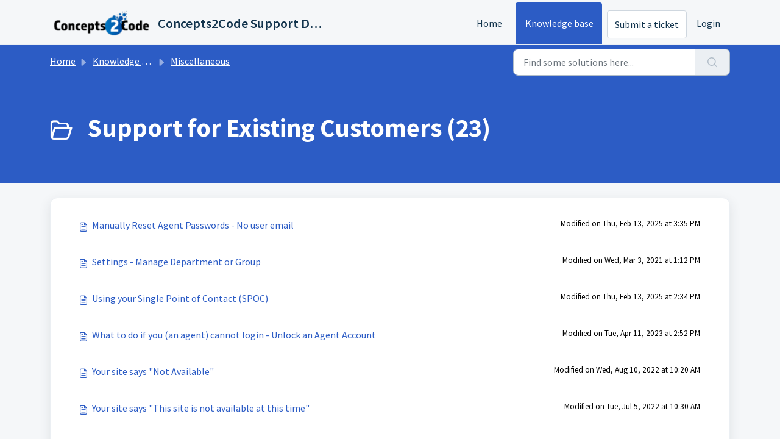

--- FILE ---
content_type: text/html; charset=utf-8
request_url: https://support.concepts2code.com/support/solutions/folders/44001199371
body_size: 5718
content:
<!DOCTYPE html>
<html lang="en" data-date-format="us" dir="ltr">

<head>

  <meta name="csrf-param" content="authenticity_token" />
<meta name="csrf-token" content="6R7oQcGij4Mbt3t/x0ELRgPEMenpVlGwctij7ttFs/z80nT4OUpJTtxhzbGYlqYrAqgEober2IjSGONym/m5qw==" />

  <link rel='shortcut icon' href='https://s3.amazonaws.com/cdn.freshdesk.com/data/helpdesk/attachments/production/2043222704781/fav_icon/At5iIr_NwIl9UO2PnA_BA_fjDjmaYiZsYA.png' />

  <!-- Title for the page -->
<title> Support for Existing Customers : Concepts2Code Support Desk </title>

<!-- Meta information -->

      <meta charset="utf-8" />
      <meta http-equiv="X-UA-Compatible" content="IE=edge,chrome=1" />
      <meta name="description" content= "" />
      <meta name="author" content= "" />
       <meta property="og:title" content="Support for Existing Customers" />  <meta property="og:url" content="https://support.concepts2code.com/support/solutions/folders/44001199371" />  <meta property="og:image" content="https://s3.amazonaws.com/cdn.freshdesk.com/data/helpdesk/attachments/production/2043035619004/logo/FQHs-wjrGGr_Hy4wvQDZk0O14WRIzh5acQ.png?X-Amz-Algorithm=AWS4-HMAC-SHA256&amp;amp;X-Amz-Credential=AKIAS6FNSMY2XLZULJPI%2F20260115%2Fus-east-1%2Fs3%2Faws4_request&amp;amp;X-Amz-Date=20260115T180956Z&amp;amp;X-Amz-Expires=604800&amp;amp;X-Amz-SignedHeaders=host&amp;amp;X-Amz-Signature=d5577f062470f6c1cd89e05f5c152a0e61e80261828eef457b3be0ab4e1664c0" />  <meta property="og:site_name" content="Concepts2Code Support Desk" />  <meta property="og:type" content="article" />  <meta name="twitter:title" content="Support for Existing Customers" />  <meta name="twitter:url" content="https://support.concepts2code.com/support/solutions/folders/44001199371" />  <meta name="twitter:image" content="https://s3.amazonaws.com/cdn.freshdesk.com/data/helpdesk/attachments/production/2043035619004/logo/FQHs-wjrGGr_Hy4wvQDZk0O14WRIzh5acQ.png?X-Amz-Algorithm=AWS4-HMAC-SHA256&amp;amp;X-Amz-Credential=AKIAS6FNSMY2XLZULJPI%2F20260115%2Fus-east-1%2Fs3%2Faws4_request&amp;amp;X-Amz-Date=20260115T180956Z&amp;amp;X-Amz-Expires=604800&amp;amp;X-Amz-SignedHeaders=host&amp;amp;X-Amz-Signature=d5577f062470f6c1cd89e05f5c152a0e61e80261828eef457b3be0ab4e1664c0" />  <meta name="twitter:card" content="summary" />  <link rel="canonical" href="https://support.concepts2code.com/support/solutions/folders/44001199371" /> 

<!-- Responsive setting -->
<link rel="apple-touch-icon" href="https://s3.amazonaws.com/cdn.freshdesk.com/data/helpdesk/attachments/production/2043222704781/fav_icon/At5iIr_NwIl9UO2PnA_BA_fjDjmaYiZsYA.png" />
        <link rel="apple-touch-icon" sizes="72x72" href="https://s3.amazonaws.com/cdn.freshdesk.com/data/helpdesk/attachments/production/2043222704781/fav_icon/At5iIr_NwIl9UO2PnA_BA_fjDjmaYiZsYA.png" />
        <link rel="apple-touch-icon" sizes="114x114" href="https://s3.amazonaws.com/cdn.freshdesk.com/data/helpdesk/attachments/production/2043222704781/fav_icon/At5iIr_NwIl9UO2PnA_BA_fjDjmaYiZsYA.png" />
        <link rel="apple-touch-icon" sizes="144x144" href="https://s3.amazonaws.com/cdn.freshdesk.com/data/helpdesk/attachments/production/2043222704781/fav_icon/At5iIr_NwIl9UO2PnA_BA_fjDjmaYiZsYA.png" />
        <meta name="viewport" content="width=device-width, initial-scale=1.0, maximum-scale=5.0, user-scalable=yes" /> 

  <link rel="icon" href="https://s3.amazonaws.com/cdn.freshdesk.com/data/helpdesk/attachments/production/2043222704781/fav_icon/At5iIr_NwIl9UO2PnA_BA_fjDjmaYiZsYA.png" />

  <link rel="stylesheet" href="/assets/cdn/portal/styles/theme.css?FD003" nonce="Suj4hUFynIs6NgFfL9qd1g=="/>

  <style type="text/css" nonce="Suj4hUFynIs6NgFfL9qd1g=="> /* theme */ .portal--light {
              --fw-body-bg: #F5F7F9;
              --fw-header-bg: #F5F7F9;
              --fw-header-text-color: #12344D;
              --fw-helpcenter-bg: #2c5cc5;
              --fw-helpcenter-text-color: #FFFFFF;
              --fw-footer-bg: #12344D;
              --fw-footer-text-color: #FFFFFF;
              --fw-tab-active-color: #2c5cc5;
              --fw-tab-active-text-color: #FFFFFF;
              --fw-tab-hover-color: #FFFFFF;
              --fw-tab-hover-text-color: #12344D;
              --fw-btn-background: #FFFFFF;
              --fw-btn-text-color: #12344D;
              --fw-btn-primary-background: #2c5cc5;
              --fw-btn-primary-text-color: #FFFFFF;
              --fw-baseFont: Source Sans Pro;
              --fw-textColor: #000000;
              --fw-headingsFont: Source Sans Pro;
              --fw-linkColor: #2C5CC5;
              --fw-linkColorHover: #021519;
              --fw-inputFocusRingColor: #EBEFF3;
              --fw-formInputFocusColor: #EBEFF3;
              --fw-card-bg: #FFFFFF;
              --fw-card-fg: #2c5cc5;
              --fw-card-border-color: #EBEFF3;
              --fw-nonResponsive: #F5F7F9;
              --bs-body-font-family: Source Sans Pro;
    } </style>

    <style type="text/css" nonce="Suj4hUFynIs6NgFfL9qd1g==">
      .fw-wrapper-shadow .fw-content--single-article a {
    color: red;
}
    </style>
  <link href='https://fonts.googleapis.com/css?family=Source+Sans+Pro:regular,italic,600,700,700italic' rel='stylesheet' type='text/css' nonce='Suj4hUFynIs6NgFfL9qd1g=='>

  <script type="text/javascript" nonce="Suj4hUFynIs6NgFfL9qd1g==">
    window.cspNonce = "Suj4hUFynIs6NgFfL9qd1g==";
  </script>

  <script src="/assets/cdn/portal/scripts/nonce.js" nonce="Suj4hUFynIs6NgFfL9qd1g=="></script>

  <script src="/assets/cdn/portal/vendor.js" nonce="Suj4hUFynIs6NgFfL9qd1g=="></script>

  <script src="/assets/cdn/portal/scripts/head.js" nonce="Suj4hUFynIs6NgFfL9qd1g=="></script>

  <script type="text/javascript" nonce="Suj4hUFynIs6NgFfL9qd1g==">
      window.store = {};
window.store = {
  assetPath: "/assets/cdn/portal/",
  defaultLocale: "en",
  currentLocale: "en",
  currentPageName: "article_list",
  portal: {"id":44000031749,"name":"Concepts2Code Support Desk","product_id":null},
  portalAccess: {"hasSolutions":true,"hasForums":false,"hasTickets":false,"accessCount":1},
  account: {"id":1039114,"name":"Concepts2Code","time_zone":"Eastern Time (US & Canada)","companies":[]},
  vault_service: {"url":"https://vault-service.freshworks.com/data","max_try":2,"product_name":"fd"},
  blockedExtensions: "exe,dll,sys,swf,scr,gzquar,js,jse,class,vb,com,bat,cmd,pif,img,iso,hta,html,msc,msp,cpl,reg,tmp,py,ps,msi,msp,inf,scf,ocx,bin,ws,sh,lnk,gadget,dmg,msh,apk,iqy,pub,jar,exe,bat,cmd,sh,com,vbs,ps1,msi,dmg,js,php,py,pl,rb,docm,xlsm,pptm,jar,swf,wsf,chm,scr",
  allowedExtensions: "",
  search: {"all":"/support/search","solutions":"/support/search/solutions","topics":"/support/search/topics","tickets":"/support/search/tickets"},
  portalLaunchParty: {
    enableStrictSearch: false,
    ticketFragmentsEnabled: false,
    homepageNavAccessibilityEnabled: false,
    channelIdentifierFieldsEnabled: false,
  },





    marketplace: {"token":"eyJ0eXAiOiJKV1QiLCJhbGciOiJIUzI1NiJ9.[base64].9jAIKIoBosdCooxFcHC1pW6MLqoY_sE0m_ajNfXK4X0","data_pipe_key":"634cd594466a52fa53c54b5b34779134","region":"us","org_domain":"conceptscode.freshworks.com"},

  pod: "us-east-1",
  region: "US",
};
  </script>


</head>

<body class="portal portal--light  ">
  
  <header class="container-fluid px-0 fw-nav-wrapper fixed-top">
  <section class="bg-light container-fluid">
    <div class="container">
      <a  id="" href="#fw-main-content" class="visually-hidden visually-hidden-focusable p-8 my-12 btn btn-outline-primary"

>Skip to main content</a>
    </div>
  </section>

  
    <section class="container">
      <nav class="navbar navbar-expand-xl navbar-light px-0 py-8 pt-xl-4 pb-xl-0">
        

    <a class="navbar-brand d-flex align-items-center" href="/support/home">
      <img data-src="https://s3.amazonaws.com/cdn.freshdesk.com/data/helpdesk/attachments/production/2043035619004/logo/FQHs-wjrGGr_Hy4wvQDZk0O14WRIzh5acQ.png" loading="lazy" alt="Freshworks Logo" class="lazyload d-inline-block align-top me-4 fw-brand-logo" />
      <div class="fs-22 semi-bold fw-brand-name ms-4" title="Concepts2Code Support Desk">Concepts2Code Support Desk</div>
   </a>


        <button class="navbar-toggler collapsed" type="button" data-bs-toggle="collapse" data-bs-target="#navbarContent" aria-controls="navbarContent" aria-expanded="false" aria-label="Toggle navigation" id="navbarContentToggler">
  <span class="icon-bar"></span>
  <span class="icon-bar"></span>
  <span class="icon-bar"></span>
</button>

        <div class="collapse navbar-collapse" id="navbarContent">
          <ul class="navbar-nav ms-auto mt-64 mt-xl-0">
            
              <li class="nav-item ">
                <a href="/support/home" class="nav-link">
                  <span class="d-md-none icon-home"></span> Home
                </a>
              </li>
            
              <li class="nav-item active">
                <a href="/support/solutions" class="nav-link">
                  <span class="d-md-none icon-solutions"></span> Knowledge base
                </a>
              </li>
            
            <li class="nav-item no-hover">
             <a  id="" href="/support/tickets/new" class="btn fw-secondary-button"

>Submit a ticket</a>
            </li>
          </ul>
          <ul class="navbar-nav flex-row align-items-center ps-8 fw-nav-dropdown-wrapper">
            

    <li class="nav-item no-hover fw-login">
      <a  id="" href="/support/login" class="nav-link pe-8"

>Login</a>
    </li>
    


            <li class="nav-item dropdown no-hover ms-auto">
             
            </li>
          </ul>
        </div>
      </nav>
    </section>
    <div class="nav-overlay d-none"></div>
  
</header>



<main class="fw-main-wrapper" id="fw-main-content">
    <section class="fw-sticky fw-searchbar-wrapper">
    <div class="container">
      <div class="row align-items-center py-8">
       <div class="col-md-6">
         <nav aria-label="breadcrumb">
    <ol class="breadcrumb">
        
          
            
              <li class="breadcrumb-item"><a href="/support/home">Home</a></li>
            
          
            
              <li class="breadcrumb-item"><a href="/support/solutions">Knowledge base</a></li>
            
          
            
              <li class="breadcrumb-item"><a href="/support/solutions/44000820125">Miscellaneous</a></li>
            
          
            
              <li class="breadcrumb-item breadcrumb-active-item d-lg-none" aria-current="page">Support for Existing Customers</li>
            
          
        
    </ol>
</nav>

        </div>
        <div class="col-md-4 ms-auto">
          
<form action="/support/search/solutions" id="fw-search-form" data-current-tab="solutions">
  <div class="form-group fw-search  my-0">
    <div class="input-group">
      <input type="text" class="form-control" id="searchInput" name="term" value="" placeholder="Find some solutions here..." autocomplete="off" aria-label="Find some solutions here...">
      <button class="btn px-20 input-group-text" id="btnSearch" type="submit" aria-label="Search"><span class="icon-search"></span></button>
    </div>

    <div class="visually-hidden">
      <span id="srSearchUpdateMessage" aria-live="polite"></span>
    </div>

    <div class="fw-autocomplete-wrapper box-shadow bg-light br-8 p-16 d-none">
      <div class="fw-autocomplete-header " role="tablist">
        <button class="fw-search-tab " data-tab="all" role="tab" aria-selected="false">
          All
        </button>
        
          <button class="fw-search-tab fw-active-search-tab" data-tab="solutions" role="tab" aria-selected="true">
            Articles
          </button>
        
        
        
      </div>

      <div class="fw-loading my-80 d-none"></div>

      <div class="fw-autocomplete-focus">

        <div class="fw-recent-search">
          <div class="fw-recent-title d-none row align-items-center">
            <div class="col-8 fs-20 semi-bold"><span class="icon-recent me-8"></span>Recent Searches</div>
            <div class="col-4 px-0 text-end"><button class="btn btn-link fw-clear-all">Clear all</button></div>
          </div>
          <p class="ps-32 fw-no-recent-searches mb-16 d-none">No recent searches</p>
          <ul class="fw-no-bullet fw-recent-searches mb-16 d-none"></ul>
        </div>

        <div class="fw-popular-articles-search">
          <p class="fs-20 semi-bold fw-popular-title d-none"><span class="icon-article me-8"></span> Popular Articles</p>
          <ul class="fw-no-bullet fw-popular-topics d-none"></ul>
        </div>

        <div class="fw-solutions-search-results fw-results d-none">
          <hr class="mt-24" />
          <div class="fw-solutions-search-results-title row align-items-center">
            <div class="col-8 fs-20 semi-bold"><span class="icon-article me-8"></span>Articles</div>
            <div class="col-4 px-0 text-end"><a class="btn btn-link fw-view-all fw-solutions-view-all" href="/support/search/solutions">View all</a></div>
          </div>
          <ul class="fw-no-bullet fw-search-results fw-solutions-search-results-container"></ul>
        </div>

        <div class="fw-topics-search-results fw-results d-none">
          <hr class="mt-24" />
          <div class="fw-topics-search-results-title row align-items-center">
            <div class="col-8 fs-20 semi-bold"><span class="icon-topic me-8"></span>Topics</div>
            <div class="col-4 px-0 text-end"><a class="btn btn-link fw-view-all fw-topics-view-all" href="/support/search/topics">View all</a></div>
          </div>
          <ul class="fw-no-bullet fw-search-results fw-topics-search-results-container"></ul>
        </div>

        <div class="fw-tickets-search-results fw-results d-none">
          <hr class="mt-24" />
          <div class="fw-tickets-search-results-title row align-items-center">
            <div class="col-8 fs-20 semi-bold"><span class="icon-ticket me-8"></span>Tickets</div>
            <div class="col-4 px-0 text-end"><a class="btn btn-link fw-view-all fw-tickets-view-all" href="/support/search/tickets">View all</a></div>
          </div>
          <ul class="fw-no-bullet fw-search-results fw-tickets-search-results-container"></ul>
        </div>
      </div>

      <div class="fw-autocomplete-noresults d-none text-center py-40">
        <img src="/assets/cdn/portal/images/no-results.png" class="img-fluid fw-no-results-img" alt="no results" />
        <p class="mt-24 text-secondary">Sorry! nothing found for <br /> <span id="input_term"></span></p>
      </div>
    </div>
  </div>
</form>

        </div>
      </div>
    </div>
  </section>
  <section class="container-fluid px-0 fw-page-title-wrapper">
    <div class="container">
      <div class="py-24 py-lg-60 mx-0 fw-search-meta-info g-0">
        
          <div class="fw-icon-holder pe-8">
            <span class="icon-folder"></span>
          </div>
        
        <div class="text-start">
          <h1 class="fw-page-title">Support for Existing Customers (23)</h1>
          <p></p>
        </div>
      </div>
    </div>
  </section>

  <section class="container-fluid px-0 py-24">
    <div class="container">
       <div class="alert alert-with-close notice hide" id="noticeajax"></div> 
        
          <section class="row fw-category-wrapper box-shadow br-12 mx-0 g-0 bg-light">
            <ul class="fw-no-bullet fw-articles fw-section-content">
              
                <li>
                  <a href="/support/solutions/articles/44001454674-manually-reset-agent-passwords-no-user-email" class="row mx-0 g-0">
                    <div class="col-md-8 d-flex">
                      <div class="pe-8 pt-4"><span class="icon-article"></span></div>
                      <div class="line-clamp-2">Manually Reset Agent Passwords - No user email</div>
                    </div>
                    <div class="col-md-4 fw-modified fw-meta-info small">
                      

   Modified on Thu, Feb 13, 2025 at  3:35 PM 



                    </div>
                  </a>
                </li>
              
                <li>
                  <a href="/support/solutions/articles/44001789563-settings-manage-department-or-group" class="row mx-0 g-0">
                    <div class="col-md-8 d-flex">
                      <div class="pe-8 pt-4"><span class="icon-article"></span></div>
                      <div class="line-clamp-2">Settings - Manage Department or Group</div>
                    </div>
                    <div class="col-md-4 fw-modified fw-meta-info small">
                      

   Modified on Wed, Mar 3, 2021 at  1:12 PM 



                    </div>
                  </a>
                </li>
              
                <li>
                  <a href="/support/solutions/articles/44001825590-using-your-single-point-of-contact-spoc-" class="row mx-0 g-0">
                    <div class="col-md-8 d-flex">
                      <div class="pe-8 pt-4"><span class="icon-article"></span></div>
                      <div class="line-clamp-2">Using your Single Point of Contact (SPOC)</div>
                    </div>
                    <div class="col-md-4 fw-modified fw-meta-info small">
                      

   Modified on Thu, Feb 13, 2025 at  2:34 PM 



                    </div>
                  </a>
                </li>
              
                <li>
                  <a href="/support/solutions/articles/44001826242-what-to-do-if-you-an-agent-cannot-login-unlock-an-agent-account" class="row mx-0 g-0">
                    <div class="col-md-8 d-flex">
                      <div class="pe-8 pt-4"><span class="icon-article"></span></div>
                      <div class="line-clamp-2">What to do if you (an agent) cannot login - Unlock an Agent Account</div>
                    </div>
                    <div class="col-md-4 fw-modified fw-meta-info small">
                      

   Modified on Tue, Apr 11, 2023 at  2:52 PM 



                    </div>
                  </a>
                </li>
              
                <li>
                  <a href="/support/solutions/articles/44001872865-your-site-says-not-available-" class="row mx-0 g-0">
                    <div class="col-md-8 d-flex">
                      <div class="pe-8 pt-4"><span class="icon-article"></span></div>
                      <div class="line-clamp-2">Your site says "Not Available"</div>
                    </div>
                    <div class="col-md-4 fw-modified fw-meta-info small">
                      

   Modified on Wed, Aug 10, 2022 at 10:20 AM 



                    </div>
                  </a>
                </li>
              
                <li>
                  <a href="/support/solutions/articles/44001873861-your-site-says-this-site-is-not-available-at-this-time-" class="row mx-0 g-0">
                    <div class="col-md-8 d-flex">
                      <div class="pe-8 pt-4"><span class="icon-article"></span></div>
                      <div class="line-clamp-2">Your site says "This site is not available at this time"</div>
                    </div>
                    <div class="col-md-4 fw-modified fw-meta-info small">
                      

   Modified on Tue, Jul 5, 2022 at 10:30 AM 



                    </div>
                  </a>
                </li>
              
                <li>
                  <a href="/support/solutions/articles/44001917972-anti-spam-policy" class="row mx-0 g-0">
                    <div class="col-md-8 d-flex">
                      <div class="pe-8 pt-4"><span class="icon-article"></span></div>
                      <div class="line-clamp-2">Anti Spam Policy</div>
                    </div>
                    <div class="col-md-4 fw-modified fw-meta-info small">
                      

   Modified on Mon, Nov 28, 2022 at 12:04 PM 



                    </div>
                  </a>
                </li>
              
                <li>
                  <a href="/support/solutions/articles/44002113239-how-to-correct-or-disable-a-user-agent-" class="row mx-0 g-0">
                    <div class="col-md-8 d-flex">
                      <div class="pe-8 pt-4"><span class="icon-article"></span></div>
                      <div class="line-clamp-2">How-to Correct or Disable a User (Agent)</div>
                    </div>
                    <div class="col-md-4 fw-modified fw-meta-info small">
                      

   Modified on Thu, Sep 5, 2024 at  7:49 AM 



                    </div>
                  </a>
                </li>
              
                <li>
                  <a href="/support/solutions/articles/44002149708-the-license-for-the-ssl-certificate-is-expiring" class="row mx-0 g-0">
                    <div class="col-md-8 d-flex">
                      <div class="pe-8 pt-4"><span class="icon-article"></span></div>
                      <div class="line-clamp-2">The License for the SSL Certificate is Expiring</div>
                    </div>
                    <div class="col-md-4 fw-modified fw-meta-info small">
                      

   Modified on Fri, Feb 14, 2025 at 12:09 PM 



                    </div>
                  </a>
                </li>
              
                <li>
                  <a href="/support/solutions/articles/44002162534-manage-users-active-users-agents-" class="row mx-0 g-0">
                    <div class="col-md-8 d-flex">
                      <div class="pe-8 pt-4"><span class="icon-article"></span></div>
                      <div class="line-clamp-2">Manage Users - Active Users (Agents)</div>
                    </div>
                    <div class="col-md-4 fw-modified fw-meta-info small">
                      

   Modified on Sun, Feb 16, 2025 at 10:46 PM 



                    </div>
                  </a>
                </li>
              
            </ul>
          </section>
          <section class="fw-pagination-wrapper">
  
   <nav aria-label="Page Navigation">
    <ul class="pagination justify-content-center">

      
        <li class="page-item disabled"><a class="page-link" tabindex="-1">&lt;  Previous</a></li>
      

      
        
          
            <li class="page-item active"><a class="page-link" href="#">1</a></li>
          
        
      
        
          <li class="page-item"><a class="page-link" href="/support/solutions/folders/44001199371/page/2">2</a></li>
        
      
        
          <li class="page-item"><a class="page-link" href="/support/solutions/folders/44001199371/page/3">3</a></li>
        
      

      
        <li class="page-item"><a class="page-link" href="/support/solutions/folders/44001199371/page/2" tabindex="-1">Next  &gt;</a></li>
      

     </ul></nav>
  
</section>
        
    </div>
  </section>

</main>


 <footer class="container-fluid px-0">
   <section class="fw-contact-info">
     <p class="fw-contacts">
       
     </p>
   </section>
   <section class="fw-credit">
     <nav class="fw-laws">
        
        
        
        
     </nav>
   </section>
 </footer>


  

  <div class="modal-backdrop fade d-none" id="overlay"></div>

  <script src="/assets/cdn/portal/scripts/bottom.js" nonce="Suj4hUFynIs6NgFfL9qd1g=="></script>

  <script src="/assets/cdn/portal/scripts/locales/en.js" nonce="Suj4hUFynIs6NgFfL9qd1g=="></script>


    <script src="/assets/cdn/portal/scripts/marketplace.js" nonce="Suj4hUFynIs6NgFfL9qd1g==" async></script>


  <script src="/assets/cdn/portal/scripts/integrations.js"  nonce="Suj4hUFynIs6NgFfL9qd1g==" async></script>
  





</body>

</html>